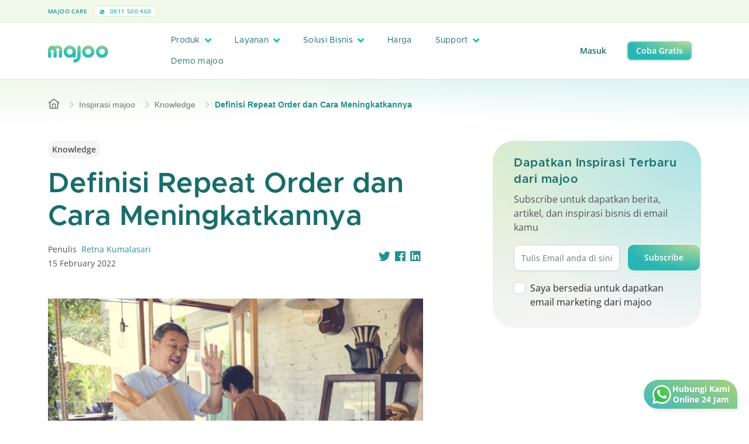

--- FILE ---
content_type: text/css
request_url: https://majoo.id/assets/local/css/pages/custom/bimbingan-autor.css
body_size: -316
content:

@import 'bimbingan-card.css';

.author-colour {
    font-weight: 600;
    font-size: 20px;
    line-height: 28px;

    letter-spacing: 0.02em;

    color: var(--teal-800);
}

#event-content > p {
    font-family: 'Open Sans';
    font-style: normal;
    font-weight: 400;
    font-size: 16px;
    line-height: 24px;
    color: #424242;
    margin: 0 0 16px 0;
}

--- FILE ---
content_type: image/svg+xml
request_url: https://portal-gcs-cdn.majoo.id/v2/icon/icon-home.svg
body_size: 22
content:
<svg width="20" height="18" viewBox="0 0 20 18" fill="none" xmlns="http://www.w3.org/2000/svg">
<path d="M7.49935 16.5V10.3333C7.49935 9.86662 7.49935 9.63327 7.59018 9.45501C7.67007 9.29821 7.79756 9.17072 7.95436 9.09083C8.13262 9 8.36598 9 8.83269 9H11.166C11.6327 9 11.8661 9 12.0443 9.09083C12.2011 9.17072 12.3286 9.29821 12.4085 9.45501C12.4994 9.63327 12.4994 9.86662 12.4994 10.3333V16.5M1.66602 6.91667L9.19935 1.26667C9.48623 1.0515 9.62968 0.943924 9.78721 0.902454C9.92627 0.865849 10.0724 0.865849 10.2115 0.902454C10.369 0.943924 10.5125 1.05151 10.7994 1.26667L18.3327 6.91667M3.33269 5.66667V13.8333C3.33269 14.7668 3.33269 15.2335 3.51434 15.59C3.67413 15.9036 3.9291 16.1586 4.2427 16.3183C4.59922 16.5 5.06593 16.5 5.99935 16.5H13.9994C14.9328 16.5 15.3995 16.5 15.756 16.3183C16.0696 16.1586 16.3246 15.9036 16.4844 15.59C16.666 15.2335 16.666 14.7668 16.666 13.8333V5.66667L11.5994 1.86667C11.0256 1.43634 10.7387 1.22118 10.4236 1.13824C10.1455 1.06503 9.85319 1.06503 9.57507 1.13824C9.26 1.22118 8.97312 1.43634 8.39935 1.86667L3.33269 5.66667Z" stroke="#737373" stroke-width="1.66667" stroke-linecap="round" stroke-linejoin="round"/>
</svg>
